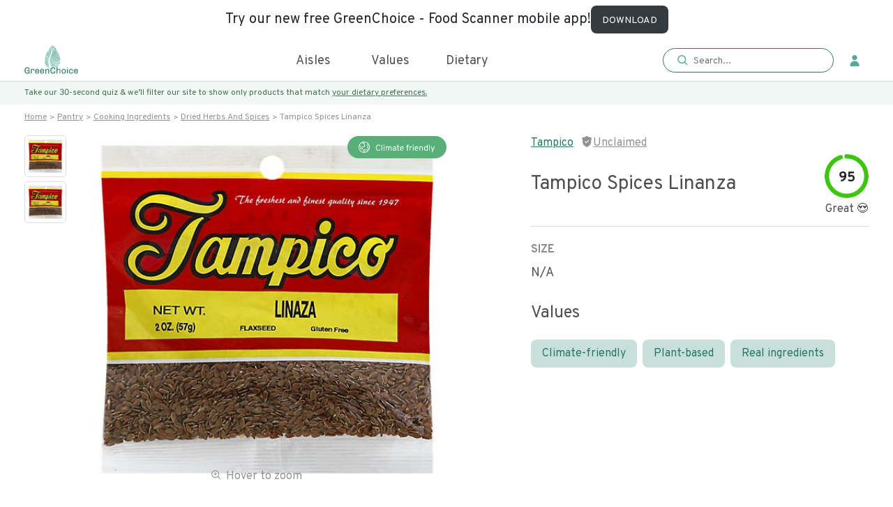

--- FILE ---
content_type: text/html; charset=utf-8
request_url: https://www.greenchoicenow.com/p/tampico-spices-linanza
body_size: 4873
content:
<!doctype html><html lang="en"><head><meta charset="utf-8"/><meta name="theme-color" content="#000000"/><meta name="$ROBOTS_TYPE" content="$ROBOTS_CONTENT"/><meta name="viewport" content="width=device-width,initial-scale=1,maximum-scale=1,user-scalable=0"/><link rel="icon" href="./favicon.png" type="image/x-icon"/><base href="/"/><title>Buy Tampico Spices Linanza - it's keto, low fodmap, gluten free, climate-friendly & plant-based</title><meta name="description" content="Tampico Spices Linanza: nutrition, ingredients, health rating, & carbon footprint. Order now with free carbon-neutral shipping. Tampico Spices Linanza matches 7 diets: gluten free, keto, low fodmap, paleo, pescatarian, vegan, vegetarian"/><meta property="og:title" content="Buy Tampico Spices Linanza - it's keto, low fodmap, gluten free, climate-friendly & plant-based"/><meta property="og:site_name" content="GreenChoice"/><meta property="og:description" content="Tampico Spices Linanza: nutrition, ingredients, health rating, & carbon footprint. Order now with free carbon-neutral shipping. Tampico Spices Linanza matches 7 diets: gluten free, keto, low fodmap, paleo, pescatarian, vegan, vegetarian"/><meta property="og:image" content="https://images-greenchoice-io.nyc3.cdn.digitaloceanspaces.com/tampico-spices-linanza-2-oz.jpg"/><meta property="article:published_time" content="$OG_TIME"/><meta name="facebook-domain-verification" content="gvswcf1owhujvzc2119z4zc6u7mnxx"/><link rel="$VALUE" href="$CANONICAL_URL"/><link rel="$NEXT" href="$PAGINATION_NEXT_URL"/><link rel="$PREV" href="$PAGINATION_PREV_URL"/><script type="application/ld+json">{"@context":"https://schema.org","@type":"FAQPage","mainEntity":[{"@type":"Question","name":"What is the GreenScore® rating for Tampico Spices Linanza?","acceptedAnswer":{"@type":"Answer","text":"Tampico Spices Linanza has a GreenScore® rating of 95/100. This a great GreenScore® rating when compared to all foods and a normal rating for ground herbs and spices."}},{"@type":"Question","name":"What is the carbon footprint of Tampico Spices Linanza?","acceptedAnswer":{"@type":"Answer","text":"Tampico Spices Linanza has an estimated carbon footprint of 25 grams gCO2eq per serving, which is very low when compared to other foods. Eating lower carbon footprint foods helps prevent climate change, reduces pollution, and protects wildlife."}},{"@type":"Question","name":"Is Tampico Spices Linanza vegan?","acceptedAnswer":{"@type":"Answer","text":"Yes, Tampico Spices Linanza is vegan."}},{"@type":"Question","name":"Is Tampico Spices Linanza gluten-free?","acceptedAnswer":{"@type":"Answer","text":"Yes, Tampico Spices Linanza is gluten-free."}},{"@type":"Question","name":"Is Tampico Spices Linanza keto?","acceptedAnswer":{"@type":"Answer","text":"Yes, Tampico Spices Linanza is keto."}},{"@type":"Question","name":"Is Tampico Spices Linanza low FODMAP?","acceptedAnswer":{"@type":"Answer","text":"Yes, Tampico Spices Linanza is low FODMAP."}},{"@type":"Question","name":"Is Tampico Spices Linanza paleo?","acceptedAnswer":{"@type":"Answer","text":"Yes, Tampico Spices Linanza is paleo."}},{"@type":"Question","name":"Is Tampico Spices Linanza low sodium?","acceptedAnswer":{"@type":"Answer","text":"Yes, Tampico Spices Linanza is low sodium."}},{"@type":"Question","name":"Is Tampico Spices Linanza dairy-free?","acceptedAnswer":{"@type":"Answer","text":"Yes, Tampico Spices Linanza is dairy-free."}},{"@type":"Question","name":"Is Tampico Spices Linanza soy-free?","acceptedAnswer":{"@type":"Answer","text":"Yes, Tampico Spices Linanza is soy-free."}},{"@type":"Question","name":"Does Tampico Spices Linanza have added sugar?","acceptedAnswer":{"@type":"Answer","text":"No, Tampico Spices Linanza does not contain added sugar."}}]}</script><script type="application/ld+json">{
        "@context": "https://schema.org",
        "@graph": [
          {
            "@type": "Organization",
            "@id": "https://www.greenchoicenow.com/#organization",
            "name": "GreenChoice",
            "url": "https://www.greenchoicenow.com/",
            "sameAs": [],
            "logo": {
              "@type": "ImageObject",
              "@id": "https://www.greenchoicenow.com/#logo",
              "inLanguage": "en-US",
              "url": "https://cdn.ahrefs.com/images/logo/logo_180x80.jpg",
              "width": 1080,
              "height": 1047,
              "caption": "GreenChoice"
            },
            "image": {
              "@id": "https://www.greenchoicenow.com/#logo"
            }
          },
          {
            "@type": "WebSite",
            "@id": "https://www.greenchoicenow.com/#website",
            "url": "https://www.greenchoicenow.com/",
            "name": "Tampico Spices Linanza: nutrition, ingredients, health rating, & carbon footprint. Order now with free carbon-neutral shipping. Tampico Spices Linanza matches 7 diets: gluten free, keto, low fodmap, paleo, pescatarian, vegan, vegetarian",
            "publisher": {
              "@id": "https://www.greenchoicenow.com/#organization"
            },
            "potentialAction": [
              {
                "@type": "SearchAction",
                "target": "https://www.greenchoicenow.com/?s={search_term_string}",
                "query-input": "required name=search_term_string"
              }
            ],
            "inLanguage": "en-US"
          }
        ]
      }</script><script defer="defer" type="text/javascript" async="async" data-noptimize="1" data-cfasync="false" src="//scripts.mediavine.com/tags/green-choice-now.js"></script><script type="text/javascript" src="https://onsite.optimonk.com/script.js?account=209024" async></script><link href="./static/css/6.9ef26a1b.chunk.css" rel="stylesheet"><link href="./static/css/main.57036f35.chunk.css" rel="stylesheet"></head><body><noscript><img height="1" width="1" style="display:none" src="https://www.facebook.com/tr?id=742062880092276&ev=PageView&noscript=1"/></noscript><noscript>You need to enable JavaScript to run this app.<iframe src="https://www.googletagmanager.com/ns.html?id=GTM-5L5P2PB" height="0" width="0" style="display:none;visibility:hidden"></iframe></noscript><div id="root"></div><div id="modal"></div><script>!function(e,t,a,n,g){e[n]=e[n]||[],e[n].push({"gtm.start":(new Date).getTime(),event:"gtm.js"});var m=t.getElementsByTagName(a)[0],r=t.createElement(a);r.async=!0,r.src="https://www.googletagmanager.com/gtm.js?id=GTM-5L5P2PB",m.parentNode.insertBefore(r,m)}(window,document,"script","dataLayer")</script><script async src="https://www.googletagmanager.com/gtag/js?id=UA-129080952-3"></script><script async>function gtag(){dataLayer.push(arguments)}window.dataLayer=window.dataLayer||[],gtag("js",new Date),gtag("config","UA-129080952-3"),gtag("config","AW-787781676",{allow_enhanced_conversions:!0})</script><script async src="https://www.googletagmanager.com/gtag/js?id=G-L70XKD3JBD"></script><script>function gtag(){dataLayer.push(arguments)}window.dataLayer=window.dataLayer||[],gtag("js",new Date),gtag("config","G-L70XKD3JBD")</script><script>!function(e,t,n,c,o,a,f){e.fbq||(o=e.fbq=function(){o.callMethod?o.callMethod.apply(o,arguments):o.queue.push(arguments)},e._fbq||(e._fbq=o),o.push=o,o.loaded=!0,o.version="2.0",o.queue=[],(a=t.createElement(n)).async=!0,a.src="https://connect.facebook.net/en_US/fbevents.js",(f=t.getElementsByTagName(n)[0]).parentNode.insertBefore(a,f))}(window,document,"script"),fbq("init","742062880092276"),fbq("track","PageView")</script><script>!function(t,e,n){t.TiktokAnalyticsObject=n;var o=t.ttq=t.ttq||[];o.methods=["page","track","identify","instances","debug","on","off","once","ready","alias","group","enableCookie","disableCookie"],o.setAndDefer=function(t,e){t[e]=function(){t.push([e].concat(Array.prototype.slice.call(arguments,0)))}};for(var a=0;a<o.methods.length;a++)o.setAndDefer(o,o.methods[a]);o.instance=function(t){for(var e=o._i[t]||[],n=0;n<o.methods.length;n++)o.setAndDefer(e,o.methods[n]);return e},o.load=function(t,e){var a="https://analytics.tiktok.com/i18n/pixel/events.js";o._i=o._i||{},o._i[t]=[],o._i[t]._u=a,o._t=o._t||{},o._t[t]=+new Date,o._o=o._o||{},o._o[t]=e||{};var i=document.createElement("script");i.type="text/javascript",i.async=!0,i.src=a+"?sdkid="+t+"&lib="+n;var s=document.getElementsByTagName("script")[0];s.parentNode.insertBefore(i,s)},o.load("C95J4DBC77U37LFVGKR0"),o.page()}(window,document,"ttq")</script><script async type="text/javascript">window.GUMLET_CONFIG={hosts:[{current:"images.greenchoicenow.com",gumlet:"images.greenchoicenow.com"}]},d=document,s=d.createElement("script"),s.src="https://cdn.gumlet.com/gumlet.js/2.0/gumlet.min.js",s.async=1,d.getElementsByTagName("head")[0].appendChild(s)</script><script async>!function(t,h,e,j,s,n){t.hj=t.hj||function(){(t.hj.q=t.hj.q||[]).push(arguments)},t._hjSettings={hjid:1989673,hjsv:6},s=h.getElementsByTagName("head")[0],(n=h.createElement("script")).async=1,n.src="https://static.hotjar.com/c/hotjar-"+t._hjSettings.hjid+".js?sv="+t._hjSettings.hjsv,s.appendChild(n)}(window,document)</script><script async type="text/javascript" src="https://static.klaviyo.com/onsite/js/klaviyo.js?company_id=Yq9pZi"></script><script async type="text/javascript">var _d_site=_d_site||"BD428B8A4C83F2D7B6166FDF";!function(e,t,s,i,n){e[s]=e[s]||function(){(e[s].q=e[s].q||[]).push(arguments)},(i=t.createElement("script")).async=1,i.src="https://widget.privy.com/assets/widget.js",(n=t.getElementsByTagName("script")[0]).parentNode.insertBefore(i,n)}(window,document,"Privy")</script><script async>!function(){var t=window,e=t.Intercom;if("function"==typeof e)e("reattach_activator"),e("update",t.intercomSettings);else{var n=document,a=function(){a.c(arguments)};a.q=[],a.c=function(t){a.q.push(t)},t.Intercom=a;var c=function(){var t=n.createElement("script");t.type="text/javascript",t.async=!0,t.src="https://widget.intercom.io/widget/bey33jl1";var e=n.getElementsByTagName("script")[0];e.parentNode.insertBefore(t,e)};"complete"===document.readyState?c():t.attachEvent?t.attachEvent("onload",c):t.addEventListener("load",c,!1)}}()</script><script>!function(e){function t(t){for(var n,o,f=t[0],u=t[1],d=t[2],i=0,s=[];i<f.length;i++)o=f[i],Object.prototype.hasOwnProperty.call(a,o)&&a[o]&&s.push(a[o][0]),a[o]=0;for(n in u)Object.prototype.hasOwnProperty.call(u,n)&&(e[n]=u[n]);for(l&&l(t);s.length;)s.shift()();return c.push.apply(c,d||[]),r()}function r(){for(var e,t=0;t<c.length;t++){for(var r=c[t],n=!0,o=1;o<r.length;o++){var u=r[o];0!==a[u]&&(n=!1)}n&&(c.splice(t--,1),e=f(f.s=r[0]))}return e}var n={},o={5:0},a={5:0},c=[];function f(t){if(n[t])return n[t].exports;var r=n[t]={i:t,l:!1,exports:{}};return e[t].call(r.exports,r,r.exports,f),r.l=!0,r.exports}f.e=function(e){var t=[];o[e]?t.push(o[e]):0!==o[e]&&{8:1,12:1,13:1}[e]&&t.push(o[e]=new Promise((function(t,r){for(var n="static/css/"+({}[e]||e)+"."+{0:"31d6cfe0",1:"31d6cfe0",2:"31d6cfe0",3:"31d6cfe0",7:"31d6cfe0",8:"599a61d1",9:"31d6cfe0",10:"31d6cfe0",11:"31d6cfe0",12:"fca15e57",13:"fd424410",14:"31d6cfe0",15:"31d6cfe0",16:"31d6cfe0",17:"31d6cfe0",18:"31d6cfe0",19:"31d6cfe0",20:"31d6cfe0",21:"31d6cfe0"}[e]+".chunk.css",a=f.p+n,c=document.getElementsByTagName("link"),u=0;u<c.length;u++){var d=(l=c[u]).getAttribute("data-href")||l.getAttribute("href");if("stylesheet"===l.rel&&(d===n||d===a))return t()}var i=document.getElementsByTagName("style");for(u=0;u<i.length;u++){var l;if((d=(l=i[u]).getAttribute("data-href"))===n||d===a)return t()}var s=document.createElement("link");s.rel="stylesheet",s.type="text/css",s.onload=t,s.onerror=function(t){var n=t&&t.target&&t.target.src||a,c=new Error("Loading CSS chunk "+e+" failed.\n("+n+")");c.code="CSS_CHUNK_LOAD_FAILED",c.request=n,delete o[e],s.parentNode.removeChild(s),r(c)},s.href=a,document.getElementsByTagName("head")[0].appendChild(s)})).then((function(){o[e]=0})));var r=a[e];if(0!==r)if(r)t.push(r[2]);else{var n=new Promise((function(t,n){r=a[e]=[t,n]}));t.push(r[2]=n);var c,u=document.createElement("script");u.charset="utf-8",u.timeout=120,f.nc&&u.setAttribute("nonce",f.nc),u.src=function(e){return f.p+"static/js/"+({}[e]||e)+"."+{0:"893b1725",1:"c565e74d",2:"341d7323",3:"22b15ad4",7:"e2bf757e",8:"f64eb74a",9:"302ba7fe",10:"74b88009",11:"555ea9bd",12:"da0085be",13:"00aad242",14:"93732dfb",15:"a783aae6",16:"14e7f438",17:"4ec60d55",18:"0f00d227",19:"94c58a79",20:"5af9d89d",21:"8d51b8bc"}[e]+".chunk.js"}(e);var d=new Error;c=function(t){u.onerror=u.onload=null,clearTimeout(i);var r=a[e];if(0!==r){if(r){var n=t&&("load"===t.type?"missing":t.type),o=t&&t.target&&t.target.src;d.message="Loading chunk "+e+" failed.\n("+n+": "+o+")",d.name="ChunkLoadError",d.type=n,d.request=o,r[1](d)}a[e]=void 0}};var i=setTimeout((function(){c({type:"timeout",target:u})}),12e4);u.onerror=u.onload=c,document.head.appendChild(u)}return Promise.all(t)},f.m=e,f.c=n,f.d=function(e,t,r){f.o(e,t)||Object.defineProperty(e,t,{enumerable:!0,get:r})},f.r=function(e){"undefined"!=typeof Symbol&&Symbol.toStringTag&&Object.defineProperty(e,Symbol.toStringTag,{value:"Module"}),Object.defineProperty(e,"__esModule",{value:!0})},f.t=function(e,t){if(1&t&&(e=f(e)),8&t)return e;if(4&t&&"object"==typeof e&&e&&e.__esModule)return e;var r=Object.create(null);if(f.r(r),Object.defineProperty(r,"default",{enumerable:!0,value:e}),2&t&&"string"!=typeof e)for(var n in e)f.d(r,n,function(t){return e[t]}.bind(null,n));return r},f.n=function(e){var t=e&&e.__esModule?function(){return e.default}:function(){return e};return f.d(t,"a",t),t},f.o=function(e,t){return Object.prototype.hasOwnProperty.call(e,t)},f.p="./",f.oe=function(e){throw console.error(e),e};var u=this["webpackJsonpmy-app"]=this["webpackJsonpmy-app"]||[],d=u.push.bind(u);u.push=t,u=u.slice();for(var i=0;i<u.length;i++)t(u[i]);var l=d;r()}([])</script><script src="./static/js/6.2e2f6f5d.chunk.js"></script><script src="./static/js/main.d25ffd29.chunk.js"></script></body></html>